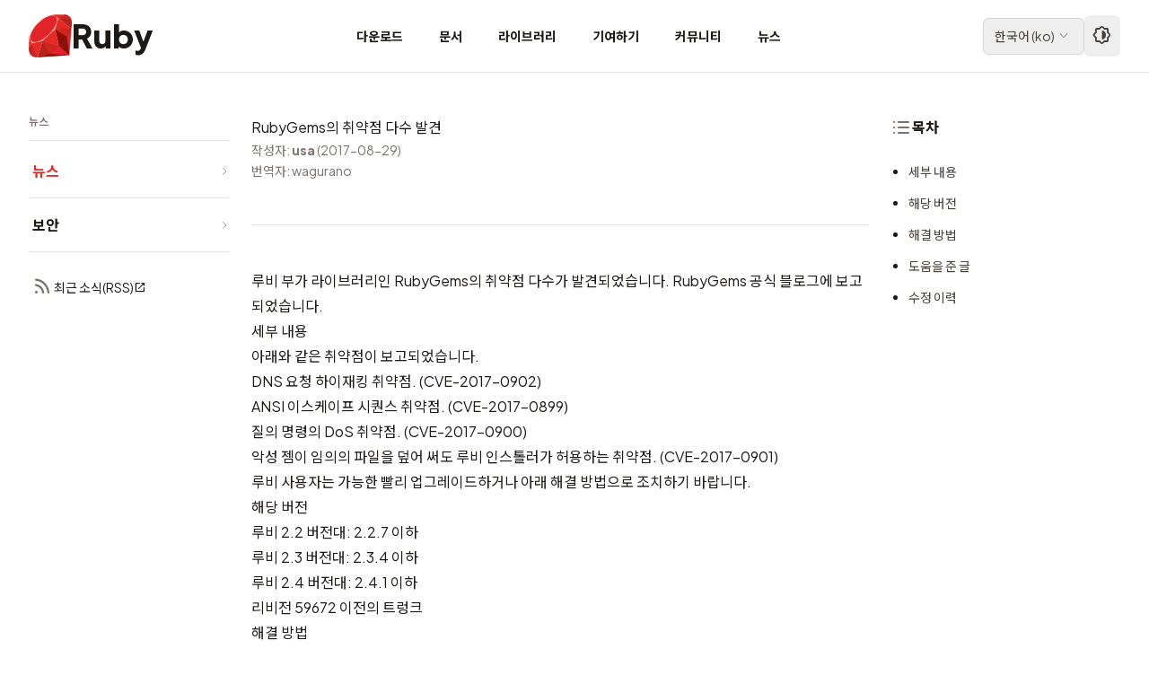

--- FILE ---
content_type: text/html; charset=utf-8
request_url: https://www.ruby-lang.org/ko/news/2017/08/29/multiple-vulnerabilities-in-rubygems/
body_size: 6657
content:
<!DOCTYPE html>

<html lang="ko">

  <head>
  <meta charset="utf-8">

  
    
    
  <title>RubyGems의 취약점 다수 발견 | Ruby</title>
    
  

  <meta name="viewport" content="width=device-width, initial-scale=1.0">

  
  

  

  <meta name="description" content="루비 부가 라이브러리인 RubyGems의 취약점 다수가 발견되었습니다.RubyGems 공식 블로그에 보고되었습니다.">

  <!-- Open Graph / Facebook -->
  <meta property="og:type" content="website">
  <meta property="og:url" content="https://www.ruby-lang.org/ko/news/2017/08/29/multiple-vulnerabilities-in-rubygems/">
  <meta property="og:title" content="RubyGems의 취약점 다수 발견 | Ruby">
  <meta property="og:description" content="루비 부가 라이브러리인 RubyGems의 취약점 다수가 발견되었습니다.RubyGems 공식 블로그에 보고되었습니다.">
  <meta property="og:image" content="https://www.ruby-lang.org/images/og-image.png">
  <meta property="og:site_name" content="Ruby Programming Language">
  <meta property="og:locale" content="ko">

  <!-- Twitter Card -->
  <meta name="twitter:card" content="summary">
  <meta name="twitter:url" content="https://www.ruby-lang.org/ko/news/2017/08/29/multiple-vulnerabilities-in-rubygems/">
  <meta name="twitter:title" content="RubyGems의 취약점 다수 발견 | Ruby">
  <meta name="twitter:description" content="루비 부가 라이브러리인 RubyGems의 취약점 다수가 발견되었습니다.RubyGems 공식 블로그에 보고되었습니다.">
  <meta name="twitter:image" content="https://www.ruby-lang.org/images/twitter-card-square.png">

  <!-- Schema.org -->
  <meta itemprop="name" content="RubyGems의 취약점 다수 발견 | Ruby">
  <meta itemprop="description" content="루비 부가 라이브러리인 RubyGems의 취약점 다수가 발견되었습니다.RubyGems 공식 블로그에 보고되었습니다.">
  <meta itemprop="image" content="https://www.ruby-lang.org/images/og-image.png">

  <link rel="stylesheet" type="text/css" href="/stylesheets/compiled.css">
  <link rel="preconnect" href="https://fonts.googleapis.com">
  <link rel="preconnect" href="https://fonts.gstatic.com" crossorigin>
  <link href="https://fonts.googleapis.com/css2?family=Noto+Sans+JP:wght@100..900&family=Noto+Sans+KR:wght@100..900&family=Noto+Sans+SC:wght@100..900&family=Noto+Sans+TC:wght@100..900&family=Plus+Jakarta+Sans:ital,wght@0,200..800;1,200..800&family=Material+Icons&family=Material+Symbols+Rounded:opsz,wght,FILL,GRAD@20..24,200..700,0,0&display=swap" rel="stylesheet">
  <link rel="canonical" href="https://www.ruby-lang.org/ko/news/2017/08/29/multiple-vulnerabilities-in-rubygems/">

  <link rel="icon" href="/favicon.ico" sizes="32x32">
  <link rel="icon" href="/images/icon-192.png" type="image/png" sizes="192x192">
  <link rel="apple-touch-icon" href="/images/apple-touch-icon.png">
  
    <link href="" rel="alternate" title="" type="application/rss+xml">


  <!-- Apply theme immediately to prevent flash -->
  <script>
    (function() {
      const theme = localStorage.getItem('theme-preference') || 'auto';
      if (theme === 'dark') {
        document.documentElement.classList.add('dark');
      } else if (theme === 'light') {
        document.documentElement.classList.remove('dark');
      } else if (window.matchMedia('(prefers-color-scheme: dark)').matches) {
        document.documentElement.classList.add('dark');
      }
    })();
  </script>

  <!-- Detect icon font loading to prevent FOUT -->
  <script>
    (function() {
      if (document.fonts && document.fonts.load) {
        document.fonts.load('24px "Material Symbols Rounded"').then(function() {
          document.documentElement.classList.add('fonts-loaded');
        }).catch(function() {
          document.documentElement.classList.add('fonts-loaded');
        });
      } else {
        document.documentElement.classList.add('fonts-loaded');
      }
    })();
  </script>

  <script type="text/javascript" src="/javascripts/navigation-toggle.js" defer></script>
  <script type="text/javascript" src="/javascripts/header-navigation.js" defer></script>
  <script type="text/javascript" src="/javascripts/toc.js" defer></script>
  <script type="text/javascript" src="/javascripts/theme-toggle.js" defer></script>
  
</head>



<body>
  

<header class="fixed top-0 left-0 right-0 w-full bg-white dark:bg-stone-900 border-b border-stone-200 dark:border-stone-700 z-50">
  <div class="container mx-auto">
    <div class="flex items-center justify-between h-20 lg:px-4">
      <!-- Logo -->
      <div class="flex items-center gap-2">
        <a href="/ko/" class="flex items-center gap-2 hover:opacity-80 transition-opacity">
          <img src="/images/header-ruby-logo.svg" alt="Ruby" class="h-10 w-10 sm:h-12 sm:w-12">
          <span class="text-3xl sm:text-4xl font-extrabold font-logo text-stone-900 dark:text-stone-50">Ruby</span>
        </a>
      </div>

      <!-- Desktop Navigation -->
      <nav class="hidden lg:flex items-stretch gap-1 h-20">
        
        <!-- Simple link (no dropdown) -->
        <a href="/ko/documentation/installation/"
           class="flex items-center px-3 xl:px-5 h-full text-sm font-bold text-stone-900 dark:text-stone-300 hover:text-semantic-text-hovered dark:hover:text-ruby-400 hover:bg-stone-100 dark:hover:bg-stone-800 transition-colors">
          다운로드
        </a>
        
        <!-- Simple link (no dropdown) -->
        <a href="/ko/documentation/"
           class="flex items-center px-3 xl:px-5 h-full text-sm font-bold text-stone-900 dark:text-stone-300 hover:text-semantic-text-hovered dark:hover:text-ruby-400 hover:bg-stone-100 dark:hover:bg-stone-800 transition-colors">
          문서
        </a>
        
        <!-- Simple link (no dropdown) -->
        <a href="/ko/libraries/"
           class="flex items-center px-3 xl:px-5 h-full text-sm font-bold text-stone-900 dark:text-stone-300 hover:text-semantic-text-hovered dark:hover:text-ruby-400 hover:bg-stone-100 dark:hover:bg-stone-800 transition-colors">
          라이브러리
        </a>
        
        <!-- Simple link (no dropdown) -->
        <a href="/ko/community/ruby-core/"
           class="flex items-center px-3 xl:px-5 h-full text-sm font-bold text-stone-900 dark:text-stone-300 hover:text-semantic-text-hovered dark:hover:text-ruby-400 hover:bg-stone-100 dark:hover:bg-stone-800 transition-colors">
          기여하기
        </a>
        
        <!-- Simple link (no dropdown) -->
        <a href="/ko/community/"
           class="flex items-center px-3 xl:px-5 h-full text-sm font-bold text-stone-900 dark:text-stone-300 hover:text-semantic-text-hovered dark:hover:text-ruby-400 hover:bg-stone-100 dark:hover:bg-stone-800 transition-colors">
          커뮤니티
        </a>
        
        <!-- Simple link (no dropdown) -->
        <a href="/ko/news/"
           class="flex items-center px-3 xl:px-5 h-full text-sm font-bold text-stone-900 dark:text-stone-300 hover:text-semantic-text-hovered dark:hover:text-ruby-400 hover:bg-stone-100 dark:hover:bg-stone-800 transition-colors">
          뉴스
        </a>
        
      </nav>

      <!-- Right section: Language selector + Theme toggle + Mobile menu button -->
      <div class="flex items-center gap-0.5 sm:gap-2">
        <!-- Language Selector -->
        





  

  

  

  

  

  

  

  

  
    
    

<div class="relative group">
  <button class="flex items-center gap-1 px-3 py-1.5 text-sm border border-stone-300 dark:border-stone-600 rounded-md hover:bg-stone-100 dark:hover:bg-stone-800 transition-colors">
    <span class="text-stone-700 dark:text-stone-300">
      
      한국어<span class="hidden sm:inline"> (<span lang="und-Latn">ko</span>)</span>
      
    </span>
    <span class="icon-dropdown text-base" aria-hidden="true"></span>
  </button>

  <!-- Language dropdown -->
  <div class="absolute right-0 mt-1 w-56 max-h-[80vh] overflow-y-auto bg-white dark:bg-stone-800 rounded-lg shadow-lg border border-stone-200 dark:border-stone-700 opacity-0 invisible group-hover:opacity-100 group-hover:visible transition-all duration-200 z-50">
    <div class="py-2">
      
      <a href="/bg/news/2017/08/29/multiple-vulnerabilities-in-rubygems/"
         class="flex items-center justify-between px-4 py-2 text-sm text-stone-700 dark:text-stone-300 hover:bg-stone-100 dark:hover:bg-stone-700 transition-colors">
        <span>
          <span lang="bg">Български</span>
          (<span lang="und-Latn">bg</span>)
        </span>
        
      </a>
      
      <a href="/de/news/2017/08/29/multiple-vulnerabilities-in-rubygems/"
         class="flex items-center justify-between px-4 py-2 text-sm text-stone-700 dark:text-stone-300 hover:bg-stone-100 dark:hover:bg-stone-700 transition-colors">
        <span>
          <span lang="de">Deutsch</span>
          (<span lang="und-Latn">de</span>)
        </span>
        
      </a>
      
      <a href="/en/news/2017/08/29/multiple-vulnerabilities-in-rubygems/"
         class="flex items-center justify-between px-4 py-2 text-sm text-stone-700 dark:text-stone-300 hover:bg-stone-100 dark:hover:bg-stone-700 transition-colors">
        <span>
          <span lang="en">English</span>
          (<span lang="und-Latn">en</span>)
        </span>
        
      </a>
      
      <a href="/es/news/2017/08/29/multiple-vulnerabilities-in-rubygems/"
         class="flex items-center justify-between px-4 py-2 text-sm text-stone-700 dark:text-stone-300 hover:bg-stone-100 dark:hover:bg-stone-700 transition-colors">
        <span>
          <span lang="es">Español</span>
          (<span lang="und-Latn">es</span>)
        </span>
        
      </a>
      
      <a href="/fr/news/2017/08/29/multiple-vulnerabilities-in-rubygems/"
         class="flex items-center justify-between px-4 py-2 text-sm text-stone-700 dark:text-stone-300 hover:bg-stone-100 dark:hover:bg-stone-700 transition-colors">
        <span>
          <span lang="fr">Français</span>
          (<span lang="und-Latn">fr</span>)
        </span>
        
      </a>
      
      <a href="/id/news/2017/08/29/multiple-vulnerabilities-in-rubygems/"
         class="flex items-center justify-between px-4 py-2 text-sm text-stone-700 dark:text-stone-300 hover:bg-stone-100 dark:hover:bg-stone-700 transition-colors">
        <span>
          <span lang="id">Indonesia</span>
          (<span lang="und-Latn">id</span>)
        </span>
        
      </a>
      
      <a href="/it/news/2017/08/29/multiple-vulnerabilities-in-rubygems/"
         class="flex items-center justify-between px-4 py-2 text-sm text-stone-700 dark:text-stone-300 hover:bg-stone-100 dark:hover:bg-stone-700 transition-colors">
        <span>
          <span lang="it">Italiano</span>
          (<span lang="und-Latn">it</span>)
        </span>
        
      </a>
      
      <a href="/ja/news/2017/08/29/multiple-vulnerabilities-in-rubygems/"
         class="flex items-center justify-between px-4 py-2 text-sm text-stone-700 dark:text-stone-300 hover:bg-stone-100 dark:hover:bg-stone-700 transition-colors">
        <span>
          <span lang="ja">日本語</span>
          (<span lang="und-Latn">ja</span>)
        </span>
        
      </a>
      
      <a href="/ko/news/2017/08/29/multiple-vulnerabilities-in-rubygems/"
         class="flex items-center justify-between px-4 py-2 text-sm bg-stone-100 dark:bg-stone-700 text-stone-900 dark:text-stone-50 font-medium hover:bg-stone-100 dark:hover:bg-stone-700 transition-colors">
        <span>
          <span lang="ko">한국어</span>
          (<span lang="und-Latn">ko</span>)
        </span>
        
        <span class="icon-check" aria-hidden="true"></span>
        
      </a>
      
      <a href="/pl/news/2017/08/29/multiple-vulnerabilities-in-rubygems/"
         class="flex items-center justify-between px-4 py-2 text-sm text-stone-700 dark:text-stone-300 hover:bg-stone-100 dark:hover:bg-stone-700 transition-colors">
        <span>
          <span lang="pl">polski</span>
          (<span lang="und-Latn">pl</span>)
        </span>
        
      </a>
      
      <a href="/pt/news/2017/08/29/multiple-vulnerabilities-in-rubygems/"
         class="flex items-center justify-between px-4 py-2 text-sm text-stone-700 dark:text-stone-300 hover:bg-stone-100 dark:hover:bg-stone-700 transition-colors">
        <span>
          <span lang="pt">Português</span>
          (<span lang="und-Latn">pt</span>)
        </span>
        
      </a>
      
      <a href="/ru/news/2017/08/29/multiple-vulnerabilities-in-rubygems/"
         class="flex items-center justify-between px-4 py-2 text-sm text-stone-700 dark:text-stone-300 hover:bg-stone-100 dark:hover:bg-stone-700 transition-colors">
        <span>
          <span lang="ru">Русский</span>
          (<span lang="und-Latn">ru</span>)
        </span>
        
      </a>
      
      <a href="/tr/news/2017/08/29/multiple-vulnerabilities-in-rubygems/"
         class="flex items-center justify-between px-4 py-2 text-sm text-stone-700 dark:text-stone-300 hover:bg-stone-100 dark:hover:bg-stone-700 transition-colors">
        <span>
          <span lang="tr">Türkçe</span>
          (<span lang="und-Latn">tr</span>)
        </span>
        
      </a>
      
      <a href="/uk/news/2017/08/29/multiple-vulnerabilities-in-rubygems/"
         class="flex items-center justify-between px-4 py-2 text-sm text-stone-700 dark:text-stone-300 hover:bg-stone-100 dark:hover:bg-stone-700 transition-colors">
        <span>
          <span lang="uk">Українська</span>
          (<span lang="und-Latn">uk</span>)
        </span>
        
      </a>
      
      <a href="/vi/news/2017/08/29/multiple-vulnerabilities-in-rubygems/"
         class="flex items-center justify-between px-4 py-2 text-sm text-stone-700 dark:text-stone-300 hover:bg-stone-100 dark:hover:bg-stone-700 transition-colors">
        <span>
          <span lang="vi">Tiếng Việt</span>
          (<span lang="und-Latn">vi</span>)
        </span>
        
      </a>
      
      <a href="/zh_cn/news/2017/08/29/multiple-vulnerabilities-in-rubygems/"
         class="flex items-center justify-between px-4 py-2 text-sm text-stone-700 dark:text-stone-300 hover:bg-stone-100 dark:hover:bg-stone-700 transition-colors">
        <span>
          <span lang="zh-CN">简体中文</span>
          (<span lang="und-Latn">zh_cn</span>)
        </span>
        
      </a>
      
      <a href="/zh_tw/news/2017/08/29/multiple-vulnerabilities-in-rubygems/"
         class="flex items-center justify-between px-4 py-2 text-sm text-stone-700 dark:text-stone-300 hover:bg-stone-100 dark:hover:bg-stone-700 transition-colors">
        <span>
          <span lang="zh-TW">繁體中文</span>
          (<span lang="und-Latn">zh_tw</span>)
        </span>
        
      </a>
      
    </div>
  </div>
</div>


        <!-- Theme Toggle -->
        <button id="theme-toggle"
                type="button"
                aria-label="Theme: Auto"
                title="Theme: Auto (System)"
                class="ml-1 sm:ml-0 p-2 text-stone-700 dark:text-stone-300 hover:bg-stone-100 dark:hover:bg-stone-800 rounded-md transition-colors">
          <span class="icon-theme-auto text-xl" aria-hidden="true"></span>
        </button>

        <!-- Mobile menu button -->
        <button id="mobile-menu-toggle" class="lg:hidden p-2 text-stone-700 dark:text-stone-300 hover:bg-stone-100 dark:hover:bg-stone-800 rounded-md">
          <span class="icon-menu" aria-hidden="true"></span>
        </button>
      </div>
    </div>
  </div>

  <!-- Mobile Navigation Menu -->
  <div id="mobile-menu" class="hidden lg:hidden border-t border-stone-200 dark:border-stone-700">
    <nav class="container mx-auto px-4 py-4">
      
      <a href="/ko/documentation/installation/"
         class="block px-5 py-2 text-sm font-bold text-stone-900 dark:text-stone-300 hover:text-semantic-text-hovered dark:hover:text-ruby-400 hover:bg-stone-100 dark:hover:bg-stone-800 rounded-md transition-colors mb-2">
        다운로드
      </a>
      
      <a href="/ko/documentation/"
         class="block px-5 py-2 text-sm font-bold text-stone-900 dark:text-stone-300 hover:text-semantic-text-hovered dark:hover:text-ruby-400 hover:bg-stone-100 dark:hover:bg-stone-800 rounded-md transition-colors mb-2">
        문서
      </a>
      
      <a href="/ko/libraries/"
         class="block px-5 py-2 text-sm font-bold text-stone-900 dark:text-stone-300 hover:text-semantic-text-hovered dark:hover:text-ruby-400 hover:bg-stone-100 dark:hover:bg-stone-800 rounded-md transition-colors mb-2">
        라이브러리
      </a>
      
      <a href="/ko/community/ruby-core/"
         class="block px-5 py-2 text-sm font-bold text-stone-900 dark:text-stone-300 hover:text-semantic-text-hovered dark:hover:text-ruby-400 hover:bg-stone-100 dark:hover:bg-stone-800 rounded-md transition-colors mb-2">
        기여하기
      </a>
      
      <a href="/ko/community/"
         class="block px-5 py-2 text-sm font-bold text-stone-900 dark:text-stone-300 hover:text-semantic-text-hovered dark:hover:text-ruby-400 hover:bg-stone-100 dark:hover:bg-stone-800 rounded-md transition-colors mb-2">
        커뮤니티
      </a>
      
      <a href="/ko/news/"
         class="block px-5 py-2 text-sm font-bold text-stone-900 dark:text-stone-300 hover:text-semantic-text-hovered dark:hover:text-ruby-400 hover:bg-stone-100 dark:hover:bg-stone-800 rounded-md transition-colors mb-2">
        뉴스
      </a>
      
    </nav>
  </div>
</header>


  <div id="page" class="pt-20">
    

<!-- Mobile Navigation Panel (collapsible, full width) -->

<div class="md:hidden bg-stone-50 dark:bg-stone-800 border-b border-stone-200 dark:border-stone-700">
  <!-- Navigation toggle header -->
  <button id="nav-toggle" class="flex items-center justify-between w-full px-4 py-3 hover:bg-stone-100 dark:hover:bg-stone-700 transition-colors">
    <span class="flex items-center gap-2 text-sm font-bold text-stone-900 dark:text-stone-100">
      <span class="icon-menu text-base relative top-0.5" aria-hidden="true"></span>
      <span id="nav-section-title"></span>
    </span>
    <span id="nav-chevron" class="icon-dropdown text-base text-stone-500 dark:text-stone-400 transition-transform"></span>
  </button>

  <!-- Navigation content panel -->
  <div id="nav-mobile-panel" class="hidden border-t border-stone-200 dark:border-stone-700">
    <div class="px-4 pb-6">
      
























  
      
  

  
      
  

  
      
  

  
      
  

  
      
  

  
      
        
        
        





<div class="md:bg-transparent md:dark:bg-transparent md:p-0 md:border-0">
  
  <div class="mb-1 hidden md:block border-b border-stone-200 dark:border-stone-700 pb-3">
    <h3 class="text-xs font-semibold text-stone-500 dark:text-stone-400">뉴스</h3>
  </div>

  
  <nav class="space-y-0">
    
      


  
  






  


  <div class="border-b border-stone-200 dark:border-stone-700">
    <a href="/ko/news/"
       class="flex items-center justify-between py-4 pl-1 text-base group text-semantic-text-link font-bold transition-colors"
       >
      <span class="">
        뉴스
        
      </span>
      <svg class="w-3 h-3 text-stone-400 dark:text-stone-500 flex-shrink-0" fill="none" stroke="currentColor" viewBox="0 0 24 24">
        <path stroke-linecap="round" stroke-linejoin="round" stroke-width="2" d="M9 5l7 7-7 7"></path>
      </svg>
    </a>
  </div>




    
      


  
  






  


  <div class="border-b border-stone-200 dark:border-stone-700">
    <a href="/ko/security/"
       class="flex items-center justify-between py-4 pl-1 text-base group text-stone-900 dark:text-stone-100 hover:text-semantic-text-link-hovered dark:hover:text-ruby-400 font-bold transition-colors"
       >
      <span class="">
        보안
        
      </span>
      <svg class="w-3 h-3 text-stone-400 dark:text-stone-500 flex-shrink-0" fill="none" stroke="currentColor" viewBox="0 0 24 24">
        <path stroke-linecap="round" stroke-linejoin="round" stroke-width="2" d="M9 5l7 7-7 7"></path>
      </svg>
    </a>
  </div>




    
  </nav>

  
  
  <div class="pt-6">
    <p class="pl-1">
      <a href="/ko/feeds/news.rss" target="_blank" rel="noopener noreferrer" class="text-sm font-normal text-stone-900 dark:text-stone-100 hover:text-semantic-text-link-hovered dark:hover:text-ruby-400 transition-colors inline-flex items-center gap-1">
        <span class="icon-rss-feed" aria-hidden="true"></span>
        최근 소식(RSS)<span class="icon-external text-xs" aria-hidden="true"></span>
      </a>
    </p>
  </div>
  
</div>

    </div>
  </div>
</div>

<div class="container px-4 md:px-6 lg:px-8 py-6 md:py-8 lg:py-12">
  <!-- 3-column layout -->
  <div class="flex flex-col md:flex-row gap-6 md:gap-8 lg:gap-8">
    <!-- Desktop Navigation (hidden on mobile) -->
    <div class="hidden md:block md:w-40 lg:w-44 xl:w-56 flex-shrink-0 sticky top-24 self-start max-h-[calc(100vh-6rem)] overflow-y-auto">
      
























  
      
  

  
      
  

  
      
  

  
      
  

  
      
  

  
      
        
        
        





<div class="md:bg-transparent md:dark:bg-transparent md:p-0 md:border-0">
  
  <div class="mb-1 hidden md:block border-b border-stone-200 dark:border-stone-700 pb-3">
    <h3 class="text-xs font-semibold text-stone-500 dark:text-stone-400">뉴스</h3>
  </div>

  
  <nav class="space-y-0">
    
      


  
  






  


  <div class="border-b border-stone-200 dark:border-stone-700">
    <a href="/ko/news/"
       class="flex items-center justify-between py-4 pl-1 text-base group text-semantic-text-link font-bold transition-colors"
       >
      <span class="">
        뉴스
        
      </span>
      <svg class="w-3 h-3 text-stone-400 dark:text-stone-500 flex-shrink-0" fill="none" stroke="currentColor" viewBox="0 0 24 24">
        <path stroke-linecap="round" stroke-linejoin="round" stroke-width="2" d="M9 5l7 7-7 7"></path>
      </svg>
    </a>
  </div>




    
      


  
  






  


  <div class="border-b border-stone-200 dark:border-stone-700">
    <a href="/ko/security/"
       class="flex items-center justify-between py-4 pl-1 text-base group text-stone-900 dark:text-stone-100 hover:text-semantic-text-link-hovered dark:hover:text-ruby-400 font-bold transition-colors"
       >
      <span class="">
        보안
        
      </span>
      <svg class="w-3 h-3 text-stone-400 dark:text-stone-500 flex-shrink-0" fill="none" stroke="currentColor" viewBox="0 0 24 24">
        <path stroke-linecap="round" stroke-linejoin="round" stroke-width="2" d="M9 5l7 7-7 7"></path>
      </svg>
    </a>
  </div>




    
  </nav>

  
  
  <div class="pt-6">
    <p class="pl-1">
      <a href="/ko/feeds/news.rss" target="_blank" rel="noopener noreferrer" class="text-sm font-normal text-stone-900 dark:text-stone-100 hover:text-semantic-text-link-hovered dark:hover:text-ruby-400 transition-colors inline-flex items-center gap-1">
        <span class="icon-rss-feed" aria-hidden="true"></span>
        최근 소식(RSS)<span class="icon-external text-xs" aria-hidden="true"></span>
      </a>
    </p>
  </div>
  
</div>

    </div>

    <!-- Main content and TOC wrapper -->
    <div class="flex-1 min-w-0 flex flex-col gap-6">

      <!-- TOC Section (Mobile/Tablet) -->
      <div class="lg:hidden mb-6 md:ml-4">
        

<!-- Mobile/Tablet TOC (collapsible) -->
<div class="toc-wrapper bg-stone-50 dark:bg-stone-800 rounded-lg border border-stone-200 dark:border-stone-700 overflow-hidden lg:bg-transparent lg:dark:bg-transparent lg:border-0 lg:rounded-none lg:overflow-visible">
  <!-- TOC toggle header (mobile only) -->
  <button id="toc-toggle" class="lg:hidden flex items-center justify-between w-full px-4 py-3 hover:bg-stone-100 dark:hover:bg-stone-700 transition-colors">
    <span class="flex items-center gap-2 font-bold text-stone-900 dark:text-stone-100">
      <span class="icon-lists" aria-hidden="true"></span>
      목차
    </span>
    <span id="toc-chevron" class="icon-dropdown text-stone-500 dark:text-stone-400 transition-transform" aria-hidden="true"></span>
  </button>

  <!-- Desktop heading (desktop only) -->
  <h3 class="hidden lg:flex font-bold text-stone-900 dark:text-stone-100 items-center gap-2 mb-6">
    <span class="icon-lists" aria-hidden="true"></span>
    목차
  </h3>

  <!-- TOC content panel -->
  <div id="toc-mobile-panel" class="hidden lg:block border-t border-stone-200 dark:border-stone-700 lg:border-0">
    <div class="px-4 pt-4 pb-6 lg:px-0 lg:pt-0 lg:pb-0">
      <div class="toc-content not-prose">
        <!-- TOC will be dynamically generated here -->
      </div>
    </div>
  </div>
</div>

      </div>

      <!-- Main content -->
      <article id="content-wrapper" class="prose md:px-4 lg:px-6">
        
<h1>RubyGems의 취약점 다수 발견</h1>



        <div id="content">
          <p class="not-prose text-sm text-stone-500 dark:text-stone-400 pb-12 mb-12 border-b border-stone-200 dark:border-stone-700">작성자: <strong>usa</strong> (2017-08-29)<br>
                               번역자: wagurano</p>

          <p>루비 부가 라이브러리인 RubyGems의 취약점 다수가 발견되었습니다.
<a href="http://blog.rubygems.org/2017/08/27/2.6.13-released.html">RubyGems 공식 블로그</a>에 보고되었습니다.</p>

<h2 id="세부-내용">세부 내용</h2>

<p>아래와 같은 취약점이 보고되었습니다.</p>

<ul>
  <li>DNS 요청 하이재킹 취약점. (CVE-2017-0902)</li>
  <li>ANSI 이스케이프 시퀀스 취약점. (CVE-2017-0899)</li>
  <li>질의 명령의 DoS 취약점. (CVE-2017-0900)</li>
  <li>악성 젬이 임의의 파일을 덮어 써도 루비 인스톨러가 허용하는 취약점. (CVE-2017-0901)</li>
</ul>

<p>루비 사용자는 가능한 빨리 업그레이드하거나 아래 해결 방법으로 조치하기 바랍니다.</p>

<h2 id="해당-버전">해당 버전</h2>

<ul>
  <li>루비 2.2 버전대: 2.2.7 이하</li>
  <li>루비 2.3 버전대: 2.3.4 이하</li>
  <li>루비 2.4 버전대: 2.4.1 이하</li>
  <li>리비전 59672 이전의 트렁크</li>
</ul>

<h2 id="해결-방법">해결 방법</h2>

<p>루비를 업그레이드할 수 없는 상황이라면 RubyGems를 최신 버전으로
업그레이드하세요.
RubyGems 2.6.13 이후 버전은 취약점을 보완하였습니다.</p>

<div class="language-plaintext highlighter-rouge"><div class="highlight"><pre class="highlight"><code>gem update --system
</code></pre></div></div>

<p>RubyGems를 업그레이드를 할 수 없다면, 차선책으로 다음 패치를 적용할 수 있습니다.</p>

<ul>
  <li><a href="https://bugs.ruby-lang.org/attachments/download/6690/rubygems-2613-ruby22.patch">루비 2.2.7</a></li>
  <li><a href="https://bugs.ruby-lang.org/attachments/download/6691/rubygems-2613-ruby23.patch">루비 2.3.4</a></li>
  <li>루비 2.4.1: 패치 2개 필요. 아래 순서대로 적용:
    <ol>
      <li><a href="https://bugs.ruby-lang.org/attachments/download/6692/rubygems-2612-ruby24.patch">RubyGems 2.6.11에서 2.6.12로 패치</a></li>
      <li><a href="https://bugs.ruby-lang.org/attachments/download/6693/rubygems-2613-ruby24.patch">RubyGems 2.6.12에서 2.6.13으로 패치</a></li>
    </ol>
  </li>
</ul>

<p>개발버전에 대하여는, 최신 리비전으로 업데이트합니다.</p>

<h2 id="도움을-준-글">도움을 준 글</h2>

<p>이 보고서는 <a href="http://blog.rubygems.org/2017/08/27/2.6.13-released.html">RubyGems 공식 블로그</a>를 바탕으로 하여 작성하였습니다.</p>

<h2 id="수정-이력">수정 이력</h2>

<ul>
  <li>2017-08-29 21:00:00 (KST) 최초 공개</li>
  <li>2017-08-31 11:00:00 (KST) CVE 번호 추가</li>
  <li>2017-09-15 21:00:00 (KST) 루비 업그레이드 언급</li>
</ul>

        </div>

        







  
  

  
  

  
  

  
  
    


<section class="not-prose mt-16 p-6 md:p-8 border border-stone-200 dark:border-stone-700 rounded-xl">
  <h2 class="text-2xl font-bold mb-6">
    <a href="/ko/news/" class="text-stone-900 dark:text-stone-100 hover:text-ruby-600 dark:hover:text-ruby-400 transition-colors inline-flex items-center">
      최근 소식<span class="icon-chevron-right text-2xl" aria-hidden="true"></span>
    </a>
  </h2>

  <div class="space-y-4">
    
    <article class="pb-4 border-b border-stone-200 dark:border-stone-700 last:border-b-0">
      <h3 class="text-lg font-bold mb-2">
        <a href="/ko/news/2025/12/25/ruby-4-0-0-released/" class="text-stone-900 dark:text-stone-100 hover:text-ruby-600 dark:hover:text-ruby-400 transition-colors">
          Ruby 4.0.0 릴리스
        </a>
      </h3>

      <p class="text-stone-600 dark:text-stone-400 text-sm mb-2 line-clamp-2">
        
Ruby 4.0.0 릴리스를 알리게 되어 기쁩니다.
Ruby 4.0은 Ruby::Box와 “ZJIT”를 도입하고, 많은 개선을 추가합니다.

      </p>

      <p class="text-xs text-stone-500 dark:text-stone-400">작성자: <strong>naruse</strong> (2025-12-25)</p>
    </article>
    
    <article class="pb-4 border-b border-stone-200 dark:border-stone-700 last:border-b-0">
      <h3 class="text-lg font-bold mb-2">
        <a href="/ko/news/2025/12/23/new-look-for-ruby-documentation/" class="text-stone-900 dark:text-stone-100 hover:text-ruby-600 dark:hover:text-ruby-400 transition-colors">
          Ruby 문서의 새로운 모습
        </a>
      </h3>

      <p class="text-stone-600 dark:text-stone-400 text-sm mb-2 line-clamp-2">
        ruby-lang.org 재디자인에 이어, Ruby의 30주년을 기념하는 또 다른 소식을 전합니다. docs.ruby-lang.org가 RDoc의 새로운 기본 테마인 Aliki와 함께 완전히 새로운 모습으로 탈바꿈했습니다.


      </p>

      <p class="text-xs text-stone-500 dark:text-stone-400">작성자: <strong>Stan Lo</strong> (2025-12-23)</p>
    </article>
    
    <article class="pb-4 border-b border-stone-200 dark:border-stone-700 last:border-b-0">
      <h3 class="text-lg font-bold mb-2">
        <a href="/ko/news/2025/12/22/redesign-site-identity/" class="text-stone-900 dark:text-stone-100 hover:text-ruby-600 dark:hover:text-ruby-400 transition-colors">
          사이트 아이덴티티 재디자인
        </a>
      </h3>

      <p class="text-stone-600 dark:text-stone-400 text-sm mb-2 line-clamp-2">
        사이트의 전면적인 재디자인을 발표하게 되어 기쁩니다. 이번 업데이트의 디자인은 Taeko Akatsuka가 제작했습니다.

      </p>

      <p class="text-xs text-stone-500 dark:text-stone-400">작성자: <strong>Hiroshi SHIBATA</strong> (2025-12-22)</p>
    </article>
    
    <article class="pb-4 border-b border-stone-200 dark:border-stone-700 last:border-b-0">
      <h3 class="text-lg font-bold mb-2">
        <a href="/ko/news/2025/12/18/ruby-4-0-0-preview3-released/" class="text-stone-900 dark:text-stone-100 hover:text-ruby-600 dark:hover:text-ruby-400 transition-colors">
          Ruby 4.0.0 preview3 릴리스
        </a>
      </h3>

      <p class="text-stone-600 dark:text-stone-400 text-sm mb-2 line-clamp-2">
        
Ruby 4.0.0-preview3 릴리스를 알리게 되어 기쁩니다.
Ruby 4.0은 Ruby::Box와 “ZJIT”를 도입하고, 많은 개선을 추가합니다.

      </p>

      <p class="text-xs text-stone-500 dark:text-stone-400">작성자: <strong>naruse</strong> (2025-12-18)</p>
    </article>
    
  </div>

  <p class="mt-6">
    <a href="/ko/news/" class="text-sm text-semantic-text-link hover:text-semantic-text-link-hovered transition-colors inline-flex items-center gap-1">
      뉴스 더보기...<span class="icon-chevron-right" aria-hidden="true"></span>
    </a>
  </p>
</section>


      </article>
    </div>

    <!-- Desktop TOC (hidden below lg) -->
    <div class="hidden lg:block lg:w-56 xl:w-64 flex-shrink-0 sticky top-24 self-start max-h-[calc(100vh-8rem)] overflow-y-auto">
      

<!-- Mobile/Tablet TOC (collapsible) -->
<div class="toc-wrapper bg-stone-50 dark:bg-stone-800 rounded-lg border border-stone-200 dark:border-stone-700 overflow-hidden lg:bg-transparent lg:dark:bg-transparent lg:border-0 lg:rounded-none lg:overflow-visible">
  <!-- TOC toggle header (mobile only) -->
  <button id="toc-toggle" class="lg:hidden flex items-center justify-between w-full px-4 py-3 hover:bg-stone-100 dark:hover:bg-stone-700 transition-colors">
    <span class="flex items-center gap-2 font-bold text-stone-900 dark:text-stone-100">
      <span class="icon-lists" aria-hidden="true"></span>
      목차
    </span>
    <span id="toc-chevron" class="icon-dropdown text-stone-500 dark:text-stone-400 transition-transform" aria-hidden="true"></span>
  </button>

  <!-- Desktop heading (desktop only) -->
  <h3 class="hidden lg:flex font-bold text-stone-900 dark:text-stone-100 items-center gap-2 mb-6">
    <span class="icon-lists" aria-hidden="true"></span>
    목차
  </h3>

  <!-- TOC content panel -->
  <div id="toc-mobile-panel" class="hidden lg:block border-t border-stone-200 dark:border-stone-700 lg:border-0">
    <div class="px-4 pt-4 pb-6 lg:px-0 lg:pt-0 lg:pb-0">
      <div class="toc-content not-prose">
        <!-- TOC will be dynamically generated here -->
      </div>
    </div>
  </div>
</div>

    </div>
  </div>
</div>

  </div>

  



<!-- Footer Section -->
<footer class="bg-gold-150 dark:bg-stone-770 mt-12 md:mt-16 pt-2 pb-8 md:pb-12 relative">
  <!-- Wave Border at top -->
  <div class="absolute -top-[23px] md:-top-[31px] left-0 right-0 h-6 md:h-8 text-gold-150 dark:text-stone-770">
    <svg xmlns="http://www.w3.org/2000/svg" viewBox="0 0 400 20" preserveAspectRatio="none" class="w-full h-full">
      <path d="M0,10 C20,0 40,20 60,10 C80,0 100,20 120,10 C140,0 160,20 180,10 C200,0 220,20 240,10 C260,0 280,20 300,10 C320,0 340,20 360,10 C380,0 400,20 400,10 L400,20 L0,20 Z" fill="currentColor"/>
    </svg>
  </div>

  <!-- Illustration Pattern Band -->
  <div class="w-full h-10 mb-12 bg-repeat-x bg-center bg-[url('/images/footer/illust-pattern.svg')] bg-[length:auto_40px]" aria-hidden="true"></div>

  <div class="container mx-auto px-4 md:px-6 lg:px-8">

    <!-- Happy Hacking! and Footer Links -->
    <div class="flex flex-col xl:flex-row xl:items-start xl:justify-between gap-6 xl:gap-8 mb-10">
      <!-- Happy Hacking! (Matz's handwriting) -->
      <div class="mb-3 xl:mb-0 relative">
        <img src="/images/footer/happy-hacking.svg" alt="Happy Hacking!" class="h-24 md:h-28 w-auto dark:invert relative z-10">
        <img src="/images/home/why_ruby/line.svg" alt="" class="w-72 h-auto absolute bottom-2 md:bottom-3 left-0 z-0" aria-hidden="true">
      </div>

      <!-- Footer Links -->
      <nav class="flex flex-wrap items-center gap-x-3 gap-y-2 text-sm font-bold leading-none xl:pt-2">
        
        <a href="/ko/security/"
           class="mb-2 sm:mb-0 border-r border-stone-300 dark:border-stone-700 pr-3 text-stone-900 hover:text-ruby-600 dark:text-stone-300 dark:hover:text-ruby-400 transition-colors">
          보안
        </a>
        

        
        <a href="/ko/about/website/"
           class="mb-2 sm:mb-0 border-r border-stone-300 dark:border-stone-700 pr-3 text-stone-900 hover:text-ruby-600 dark:text-stone-300 dark:hover:text-ruby-400 transition-colors">
          이 웹사이트에 대해서
        </a>
        

        
        <a href="/ko/about/logo/"
           class="mb-2 sm:mb-0 border-r border-stone-300 dark:border-stone-700 pr-3 text-stone-900 hover:text-ruby-600 dark:text-stone-300 dark:hover:text-ruby-400 transition-colors">
          로고 정보
        </a>
        

        
        <a href="/ko/feeds/news.rss"
           class="mb-2 sm:mb-0 border-r border-stone-300 dark:border-stone-700 pr-3 text-stone-900 hover:text-ruby-600 dark:text-stone-300 dark:hover:text-ruby-400 transition-colors">
          뉴스 RSS
        </a>
        

        
        <a href="/en/about/license.txt"
           class="mb-2 sm:mb-0 text-stone-900 hover:text-ruby-600 dark:text-stone-300 dark:hover:text-ruby-400 transition-colors">
          Ruby License
        </a>
        
      </nav>
    </div>

    <!-- Credits -->
    <div class="credits text-sm text-stone-900 dark:text-stone-300">
      <a href="/ko/about/website/">이 사이트</a>는 Ruby 커뮤니티의 구성원들이 직접 관리합니다.
    </div>

  </div>
</footer>

</body>
</html>


--- FILE ---
content_type: application/javascript; charset=utf-8
request_url: https://www.ruby-lang.org/javascripts/header-navigation.js
body_size: 134
content:
// Header Navigation functionality
(function() {
  'use strict';

  // Mobile menu toggle
  const mobileMenuToggle = document.getElementById('mobile-menu-toggle');
  const mobileMenu = document.getElementById('mobile-menu');

  if (mobileMenuToggle && mobileMenu) {
    mobileMenuToggle.addEventListener('click', function() {
      mobileMenu.classList.toggle('hidden');

      // Toggle icon between menu and close
      const icon = this.querySelector('.material-icons');
      if (icon) {
        icon.textContent = mobileMenu.classList.contains('hidden') ? 'menu' : 'close';
      }
    });
  }

  // Mobile navigation accordion toggles
  const mobileNavToggles = document.querySelectorAll('.mobile-nav-toggle');

  mobileNavToggles.forEach(function(toggle) {
    toggle.addEventListener('click', function(e) {
      e.stopPropagation();

      const submenu = this.nextElementSibling;
      if (submenu && submenu.classList.contains('mobile-nav-submenu')) {
        submenu.classList.toggle('hidden');

        // Rotate the expand icon
        const icon = this.querySelector('.material-icons');
        if (icon && icon.textContent === 'expand_more') {
          icon.style.transform = submenu.classList.contains('hidden') ? 'rotate(0deg)' : 'rotate(180deg)';
        }
      }
    });
  });

  // Close mobile menu when clicking outside
  document.addEventListener('click', function(e) {
    if (mobileMenu && !mobileMenu.classList.contains('hidden')) {
      const isClickInsideMenu = mobileMenu.contains(e.target);
      const isClickOnToggle = mobileMenuToggle && mobileMenuToggle.contains(e.target);

      if (!isClickInsideMenu && !isClickOnToggle) {
        mobileMenu.classList.add('hidden');
        const icon = mobileMenuToggle.querySelector('.material-icons');
        if (icon) {
          icon.textContent = 'menu';
        }
      }
    }
  });

  // Close mobile menu on Escape key
  document.addEventListener('keydown', function(e) {
    if (e.key === 'Escape' && mobileMenu && !mobileMenu.classList.contains('hidden')) {
      mobileMenu.classList.add('hidden');
      const icon = mobileMenuToggle.querySelector('.material-icons');
      if (icon) {
        icon.textContent = 'menu';
      }
    }
  });
})();


--- FILE ---
content_type: image/svg+xml
request_url: https://www.ruby-lang.org/images/footer/happy-hacking.svg
body_size: 5453
content:
<svg xmlns="http://www.w3.org/2000/svg" id="_レイヤー_1" data-name="レイヤー_1" viewBox="0 0 336.46 123.04"><defs><style>.st0{fill:#1b1816}</style></defs><path d="M227.69 52.48c.58-.21 1.7.47 2.34.6 2.53.49 6.04.34 7.7 2.67l-.68.57c-1.57-.16-3.15-.26-4.72-.39s-2.35.31-3.72-.85c-.48-.41-1.77-2.29-.91-2.6ZM307 76.12c.17-.04 2.7 1.19 3.02 1.4 3.12 2.09.34 2.79-1.75 1.49-.78-.49-2.04-2.07-1.27-2.9ZM292.85 60.62c.2 0 .41-.03.61-.03l-.18.42c.06.07 0 .14-.19.21-.79.25-1.21.35-2.02.51l-.6.23c-.13.01-.27.02-.41.02-.52.23-.72.17-.62-.18-.08-.16-.08-.3-.02-.41.48-.11 1.11-.19 1.62-.28.25-.25.69-.36 1.01-.25.15-.19.43-.17.61-.03z" class="st0"/><path d="M289.41 61.4c.13.19.34.45.02.41q-.52-.13 0 0c.16.03.25.17.62.18-.6.47-1.46.72-2.22.72.41-.2 1-.57.77-1.06.29-.09.48-.17.81-.24ZM276.54 66.31c-.11.3-.44.17-.6.23v-.2c.19-.02.4 0 .6-.03M291.06 61.73s-.16.19-.6.23zM293.69 60.99c-.11.29-.42.17-.6.23.02-.09.1-.2.19-.21.13-.02.27 0 .41-.02M277.73 65.64c-.17.45-.57.55-.99.66l.79-.55-.83-.27c.35-.17.83.16 1.03.15ZM148.43 54.61l.12-.07s-.07.03-.12.07" class="st0"/><path d="M329.36 3.59c-.29.03-1.3.55-1.52.79-.55.56-2.12 3.56-2.61 4.46-2.26 4.13-3.95 8.52-5.94 12.77-1.43 3.04-3.19 6.09-4.55 9.16-3.39 7.69-6.18 15.99-7.02 24.4-1.01.44-2.09.69-3.16.94-2.2.52-4.16.73-6.39 1.23-2.74.61-6.13 1.66-8.67 2.32-3.93 1.03-7.77 2.39-11.68 3.51-.28.38-.93.82-1.4.68-.62-.19.17-3.12.29-3.74 1.5-7.74 4.16-14.65 4.73-22.66.09-1.25-.41-1.28-.42-1.36-.04-.34.42-.7.38-1.03 0-.05-.17-.02-.37-.72-1.66-5.78-5.52-8.45-11.4-5.68-4.13 1.95-7.03 6.34-8.69 10.47-4.01 10.01-3.07 20.82-.59 31.11-.23 1.13-1.49 1.27-2.15 1.77-.29.22-.53.52-.81.73-.4.31-.65.7-1.18 1.08-.05.03-.15-.02-.2 0 .33.76-1.17 1.26-.59.44l-.25.14s-.1.06-.15.08c-.64.58-1.27 1.04-1.95 1.65-1.35 1.2-2.49 3-4.57 2.95-1.32-2.92 3.79-10.11 3.06-12.27-.25-.75-2.33-1.71-3.16-1.59-2.38.35-5.43 3.85-7.78 4.67-2.71.95-1.6-1.48-1-3.06.47-1.25 2.35-3.99 2.07-5.07-.16-.63-1.98-2.08-2.58-1.85-.41.16-2.1 5.35-2.82 6.05-.17.05-2.35-2.04-3.05-1.7-.09 3.33-1.99 6.33-1.81 9.69-1.52.3-3.04.76-4.56 1.03-3.44.6-14.77 1.73-17.47-.08-.4-.27-.89-.56-.47-.98.64-.63 3.24-2.14 4.16-2.67 2.14-1.23 5.93-3.22 8.36-3.36.99-.06 3.82 1.4 2.53-.64-.18-.29-1.58-1.17-1.94-1.31-3.73-1.41-9.87 3.06-13.28 4.4 1.15-6.22 2.91-12.39 3.88-18.65.15-.99.56-2.82.32-3.71-.24-.87-1.35-1.04-1.98-1.49-.31-.22-.32-1.07-1.05-.38-.63.6 0 1.51 0 2.15-.01 3.08-1.33 8.85-1.96 12.1-.88 4.58-2.13 9.2-2.77 13.68-.1.67-.3 2.72-.75 3.05-.25.18-2.19.69-2.61.75-2.85.4-8.39.55-10.93-.87-.52-.29-2.57-2.04-2.22-2.59 4.97-2.74 10.84-6.24 16.73-5.12.8-1.52-1.4-2.17-2.56-2.43-5-1.11-11.62 3.01-15.95 5.24-.51.26-1.65.49-1.99.73-.51.37.4.76.26 1.32-.11.12-1.21-.59-1.73-.47-.23.05-.63.5-.98.64-3.67 1.55-11.79 6.39-15.28 6.19-4.12-.24-1.08-5.04.27-6.75 2.22-2.83 6.47-6.5 10.13-7.01 2.03-.28 3.3-.05 3.93 2.08.17.58.18 2.04.27 2.17.16.23 2.64.69 2.5-.73-.23-2.37-2.33-4.36-4.45-5.19-5.56-2.17-10.96 2.46-14.43 6.32.37-1.49.16-4.78.73-6.03.22-.48 1.92-.51 1.26-1.65-.17-.29-.72-.36-.86-.57-.33-.47 1.74-9.88 1.97-11.31.4-2.39 1.34-6.38 1.27-8.63-.01-.43-.09-.92-.37-1.27-.15-.19-2.37-1.55-2.51-1.54-.99.03-.18 2.19-.16 2.78.04.9-.21 2.47-.32 3.44-.69 5.72-2.19 11.5-2.84 17.25-4.17 1.23-8.42 1.81-12.49 3.4-.65.25-4.34 2.21-4.62 1.96 1.07-7.12 2.91-14.09 4.67-21.06 2.02-7.96 4.06-15.95 6.87-23.65-.6-1.19-1.77-1.88-2.85-2.58-.55.07-1.23 5.36-1.45 6.29-2.89 12.44-6.92 24.66-9.41 37.17-.26 1.29-.36 4.3-.82 5.27-.1.21-1.57.39-1.63.75-.14.85 1.21 1.36 1.35 2.18.18 1.05-.39 3.96-.37 5.32.04 2.31.52 6.32 1.63 8.33.61 1.1 1.76 2.27 3.14 1.97.44-1.02-.65-1.89-1.04-2.99-.4-1.15-.79-3.14-.92-4.36-.15-1.4-.25-7.24.41-8.22.19-.29 2.86-1.9 3.38-2.2 4.17-2.37 8.76-3.82 13.39-5.03.5-.16.36.79.33 1.09-.21 2.41-1.36 8.92-1.09 10.9.08.59.54 1.08.67 1.64.37 1.55.15 2.48 1.26 3.99 1.07 1.46 3.91 2.6 4.92.63.39-.75-.27-1.41.1-1.66.24-.16 2.12-.32 2.69-.48 3.15-.89 6.01-3.02 8.96-4.36.45-.2 2.15-.91 2.49-.82.58.15.18.87.28 1.4.29 1.46 2.06 3.61 3.59 3.83.44.06 1.55-.18 1.4-.69-2.26-1.32-1.72-3.55-1.71-5.76 2.14 1.9 4.49 3.25 7.31 3.89 3.64.83 7.04.32 10.71.05.44 2.98 2.76 6.91 6.01 4.12.48-.41 2.45-3.21 2.55-3.74.04-.23.04-.44.01-.67-1.23-.27-4.29 3.42-5.17 2.89-.23-.14-.65-3.08-.55-3.5.1-.41 1.59-1.82 2.03-1.88.29-.04 2.86.84 3.61.96 3.48.53 8.04.21 11.56-.25 2.25-.29 4.46-.95 6.69-1.35.65.04.61 1.05.9 1.61.64 1.24 2.03 2.64 3.46 1.57-.81-1.13-1.17-2.44-1.4-3.79.13-.52 3.03-1.13 3.13-1.83.23-1.75-1.96-1.53-3.08-1.16l1.23-4.36.65 1.75c3.1 5.75 7.48 1.01 10.93-1.48.32.23.32.24.25.61-.26 1.28-1.55 3.11-1.93 4.7-.54 2.3-.58 4.61 1.21 6.39.34.34 1.39.72 1.37 1.22-.16.84-1.15 1.62-1.47 2.18-2.78 4.81-5.07 10.76-1.29 15.76 3.7 4.9 14.68 6.4 20.5 7.11 4.09.5 11.13 1.65 14.7-.25 3.22-1.72 2.28-2.61.52-5.09-5.36-7.52-10.43-13.16-14.63-21.74-.55-1.12-3.41-7.4-2.99-8.16 1.06-.57 2.37-.2 3.47-.31 3.3-.35 5.1-2.62 7.55-4.33.26-.18.58-.21.61-.24.04-.04-.31-.51-.24-.6.64.03 1.09-.49 1.61-.69 1.21-.47 2.51-.67 3.83-1.21.49-.2 2.19-1.13 2.32-1.14.38-.05.26.39.43.39.16 0 .82-.04 1.1-.05.08 0 .15 0 .23-.01.1-.02.23-.07.37-.12-.13-.16-.8-.15-.42-.49.05-.05 1.14-.2 1.42-.27.18-.05.44.02.61-.03.68-.21 1.49-.7 2.21-.92.46.02.73-.07.81-.24.32.45 1.5.28 1.62-.28.14-.53.6-.4 1-.46.2-.03.41-.03.61-.03.07 0 .14-.01.2 0 .27.08.41.21.43.39.13.13.27.09.41-.02.54-.06.83-.19 1.22-.26.57-1.25 1.8-.91 2.7-1.16.36-.1.75-.3 1.12-.45.01 0 .02-.01.03-.02.14-.1.39-.44.58-.01.32-.05.73.02 1.02-.05 1.05-.25 1.99-.53 3.03-.76.3-.06 1.74-.56 1.82-.49l.03.61c.06-.02.14 0 .2 0 .09-.27.38-.21.6-.23.47-.04.96-.03 1.43-.07.1 2.51.02 4.94.34 7.43 2.88 1.39 1.93-3.75 2.01-5.39.02-.45.15-2.35.34-2.53 1.74-.45 3.55-.82 5.32-1.12 2.36-.39 5.78-.4 7.87-1.45 1.11-.56.52-.39.42-.89-.12-.66.21-1-.87-1.09-1.13-.1-3.78.47-5.09.66-2.47.36-4.94.91-7.42 1.17.62-6.21 2.54-12.36 4.9-18.12 3.06-7.47 7.14-16.6 10.88-23.72 1.35-2.57 2.8-5.3 5.23-6.97-1.03-.39-.92-2.59-2.04-2.46ZM150.99 43.84l.41-.02.04.81-.41.02zm-.3 2.26c.3.05.48.31.43.59l-.41.02-.03-.61Zm-.71 1.81c.34-1.17 1.06-.01.59.44-.21.2-.76.15-.59-.44m.01.89.09-.21c.12 0 .09.12.11.2.04.17.1.78-.07.82-.45.18-.46-.61-.14-.81Zm-.85-.78c.23.21-.15.64-.39.43s.15-.64.39-.43m-1.57 10.11c.09-.57.26-.85.35-1.25.11-.46.24-1 .34-1.45.06-.26.14-.46.18-.62.01-.06-.03-.14 0-.2.24-.97.34-1.85.68-2.9.06-.17.14-.3.18-.42.05-.14-.02-.41.07-.62.44-1.12.85-.24.72-.04-.07.1-.61-.03-.58.65.04.75-.03.26-.18.62-.36.9-.17 2.31-.65 3.51-.03.08-.17.15-.19.21-.14.39-.26.84-.35 1.25-.13.56 0 1.42-.32 1.86-.09.12-.02.3-.4.22-.03-.29.12-.55.16-.83Zm-1.69 9.5c-.27-.06-.02-1.33.02-1.64.09-.66.26-1.01.34-1.45.1-.56.21-1.1.33-1.65.06-.27.11-.55.17-.83.22-1.03-.22-.79.53-1.87.02-.03-.08-.79.39-.43.06.05-.26.54-.38.63-.09.55-.23 1.1-.33 1.65-.06.34-.08.64-.16 1.03-.1.48-.25.97-.34 1.45-.09.47-.29 1.04-.34 1.45-.04.31.33 1.78-.23 1.65Zm22.04 15.73c-1.36.42-2.07.55-2.2-1.12.94.38 1.87.64 2.9.68-.06.42-.42.35-.7.44M273.53 95.1c1.57 2.11 4.71 5.26 5.79 7.38.48.94.46 1.21-.14 2.09-.83 1.22-1.91 1.32-3.31 1.49-5.17.62-17.81-1.23-22.76-3.12-15.78-6-1.18-24.81 7.93-29.72.25-.11.34.12.45.3.41.66.75 2.07 1.11 2.87 2.94 6.58 6.63 12.93 10.93 18.72Zm-8.49-25.17c-.21-.74.98-.78 1-.35.01.28-.72.41-1 .35m9.19-12.27c-.35 1.38-1.22 6.88-1.89 7.57-.21.22-4.94 1.78-5.74 2.11-.65.27-3.63 1.92-4.04 1.67-2.3-9.01-2.87-18.84.35-27.69 1.44-3.95 4.47-8.47 8.28-10.45 2.68-1.39 7.04-1.8 7.65 2.07 1.16 7.35-2.76 17.5-4.61 24.74Zm33.02.02s-.83.2-1.01.25c.07-.43.61-.38.89-.65.17-.04.13.38.12.4m3.31-12.04c-.35-.26.85-.98.98-.86.26.24-.56 1.07-.98.86m1.09-2.91c.19-.52.15-.74.79-.65.08.51-.29.71-.79.65m.57-1.05c-.12-.1.17-1.13.57-.84.22.4-.31 1.07-.57.84m.94-1.69s-.38.24-.4.22c-.14-.32.13-.47.17-.62.05-.19.7-2.85.95-1.58.09.45-.56.87-.64 1.15-.09.3.21.47-.08.83m1.62-4.78c-.07-.38-.04-.71.37-.84.07.38.04.71-.37.84m.54-1.46.94-1.68c.1.29-.54 2.05-.94 1.68m1.12-2.31c0-.72.12-1.48.78-.75zm.92-2.09c-.1-.09.77-1.79 1.14-1.89.05.32-.75 2.25-1.14 1.89m2.84-4.84c-.33.38-.52-.31-.43-.66.01-.05.65-.66.77-.79-.03.23-.29 1.39-.34 1.45m1.29-2.93c-.11.26-.51.9-.77 1.06.15-.45.26-1.33.53-1.66.49-.58.48.04.23.6Z" class="st0"/><path d="M289.43 61.8c-.17-.03-.42.05-.61.03v-.2c.26-.14.58.17.61.17M60.49 43.85l.03-.1zM60.49 43.85c-.05.33-.11.74-.16 1.03z" class="st0"/><path d="M74.7 75.46c-.13-.2-.52-.19-.62-.45-.15-.41.14-.84-.03-1.24-.05-.12-1.32-1.81-1.49-2.02-1.01-1.2-2.89-2.26-4.45-2.41-3.57-.34-5.66 2.24-8.17 4.19-.28.22-1.55.82-1.62.97-.22.45.35 1.17-.7 1.22l-3.47.17c-.17 0-.52.46-.49-.44.07-2.12 1.28-6.35 1.79-8.63 0-.07 0-.14.01-.21-.08-.21-.49-.19-.45-.28.09-.16.35-.23.5-.33.02-.15.04-.31.07-.46-.08-.29-.27-.61-.17-.98.09-.34.48-.55.71-.87.06-.13.11-.26.17-.39.11-.48.23-.96.34-1.45v-.24c-.1-.25-.53-.23-.65-.55.51-.04.69-.53.98-.87.11-.48.23-.96.34-1.45l-.14-.78.27.05c.02-.11.03-.22.05-.33-.07-.81-.53-2.25.06-2.53.13-.06.51.09.64 0v-.02l.03-.13c-.02-.08-.07-.18-.16-.33-.03-.04-.35-.03-.34-.13.02-.16.41-1.02.49-1.31.21-.73-.34-.81.64-.9.01-.06-.02-.14 0-.2-.64-.14-.3-1.39-.19-1.84.15-.61.21-.48.7-.23.01-.07-.02-.14 0-.2l-.67-1.19 1.01-.26c.13-.72-.45-.04-.64-.48-.21-.48.58-.29.8-.34v-.2c-.06-.47-.51-1.25-.49-1.61.01-.24.25-.31.39-.43.19-.15.39-.14.6-.23.01-.07-.02-.14 0-.2-.19-.44.09-.74.16-1.03.04-.18-.12-.51.18-.62.01-.07-.02-.14 0-.2.02-.15.06-.32.09-.47l.07-.36c.31-2.24 1.41-6.07-.29-7.96-.32-.36-2.35-2.15-2.58-1.19.46 2.36.72 4.67.48 7.06-.74 7.37-2.96 15.52-4.66 22.73-1 4.24-1.79 8.56-2.95 12.76-.54 1.95-2.22-.25-3.11-.81-4.54-2.82-10.32-3.41-15.58-3.18.89-11.6 2.91-23.1 4.34-34.65.62-2.31 1.84-2.72 3.12-4.4.71-.93 1.24-1.28.87-2.46-.27-.86-2.61-3.28-3.47-2.85-.94.47-1.83 4.54-2.43 5.62-1.49 2.69-9.19 7.29-11.87 9.54-.43.36-.93.63-.43 1.15.82.85 1.95 1.1 3.04.63 1.85-.79 4.75-3.71 6.53-5.01.23-.17 1.64-1.15 1.78-1.02l-3.82 33.36c-.72.21-1.87.45-2.65.53-.53.05-1.67.11-2.25.12-.47.01-2.45-.48-2.55.21-.23 1.6 5.54 4.64 7 5.02-.15 3.5.28 7.05-.23 10.52-.98 3.57-5.7 4.01-8.78 3.64-2.91-.35-7.95-2.19-10.36-3.87-1.48-1.03-.09-.93.27-1.39.16-.21.16-.88.61-1.1-.27-.11-1.33-1.05-1.42-1.06-.56-.08-2.1.57-2.82.73-.44.1-1.83-.06-1.9.43-.1.69 1.38 2.15 1.98 2.55 5.52 3.64 15.46 7.71 21.99 5.36 5.38-1.94 2.44-10.8 3.13-15.04 5.79 1.07 11.73.85 17.61.62.74 1.8 1.29 6.97 3.94 6.92 1.43-.03.07-2.32-.07-3.34-.07-.54-.24-3.68.16-3.81 2.03.09 4.28-.71 6.29-.48.79.09 1.82 1.04 2.82 1.2 2.88.45 7.28-1.65 10.25-2.03l2.11 1.12c.63-.03.1-2.4-.23-2.91ZM60.3 42.02l.15 1.01h-.2c-.02-.41-.36-.73.05-1.01M29.43 75.23l-.77-.13-1.74-.98c1.35-.34 3.08-.96 2.51 1.11m14.92 1.32c-2.93.08-5.86.23-8.79 0-.58-.05-3.45-.33-3.62-.75-.29-.73-.29-2.07.63-2.31.82-.22 2.7-.22 3.63-.22 3.88.01 8.07.84 11.3 3.04-.9.72-2.19.22-3.15.24m23.44-2.9c-1.48.51-2.9 1.47-4.59 1.4-.15-.52.15-.36.36-.55 1.97-1.76 4.62-3.58 7.29-2.17-.7 1.23-2.09.98-3.06 1.32M58.23 54.97V55v-.04ZM80.44 97.16c.02-.22.03-.45.04-.67zM81.15 86.48v-.2z" class="st0"/><path d="M85.97 71.4c-.35-.37-2.06-1.64-2.11-1.77-.38-.96 1.23-3.69.66-5.23-.17-.45-2.47-1.92-2.76-1.91-1.04.04-.42 1.25-.44 1.74-.05 1.23-.37 2.59-.42 3.84-1.13-.08-4.9-1.55-3.97.81.19.48 1.55 1.17 2.08 1.37.54.21 1.32-.08 1.42.61-.46 3.32-1.06 6.63-1.53 9.95-.22 1.59.46 1.6-1.09 2.72-1.29.93-5.93 3.2-7.4 3.07-.38-.03-.29-.31-.36-.34-.93-.45-1.3.81-.78 1.59 2.03 3.07 6.52-.44 9.05-1.02-.06 2.98-.53 5.96-.59 8.94-.12 5.28.28 11.69 1.48 16.86.31 1.35 1.37 4.2 3.25 3.66 1.34-.38.11-1.65-.12-2.37-.68-2.2-1.13-5.44-1.45-7.76-.35-2.52-.48-5.07-.57-7.65-.01-.35-.17-.9.15-1.13v-.2c-.04-.56.03-1.46-.08-1.93-.06-.24-.55-.02-.63-.08-.42-.3.43-.38.4-.73-.04-.52-.55-.99-.51-1.4.01-.15.48-.05.41-.44-.07-.38-.52-.49-.46-.9l1.21-.47c-.01-.14 0-.27-.02-.41-.03-.29.06-.75-.09-.97-.09-.14-.77-.24-.8-.62.07-.1.86-.18 1.01-.26-.01-.33-.16-.84.16-1.03 0-.07-.01-.14 0-.2.03-.64.01-.81.14-1.44.39-1.94.95-1.54 2.31-2.69 4.26-3.59 7.3-7.19 2.51-12.19Zm-5.96 25.37c.06-.14.35.1.22.4-.06.14-.35-.1-.22-.4m-.59-10.21v-.2c.13.06.13.13 0 .2m.73.17c.06-.14.35.1.22.4-.06.14-.35-.1-.22-.4m.55 1c-.57-.29-.17-.63.08-.41.02.01.1.43-.08.41m.2-6.56c-.03-.45-.17-1.06.35-1.24.03.45.17 1.06-.35 1.24m1.29-.89c-.46-.87.07-1.75.17-2.59.04-.37-.08-.79-.04-1.1-.06-.13-.11-.24-.14-.34-.1.05-.21.16-.24.12-.79-.71.05-1.22.38-2.03l.26.32s.04-.05.06-.07c.02-.21.11-.42.12-.62.03-.47-.98-.7.22-.68.05-.24.28-1.4.34-1.45.39-.31 1.3 1.2 1.44 1.53 1.34 2.98-.92 4.76-2.58 6.92ZM112.93 68.36c-.49.39-.62 2.19-.87 2.92-1.02 3.02-2.46 5.96-3.56 8.98-.1.04-.19.08-.26.12l-.24.11c.25-.6-.38-1.43-.93-1.56-1.51-.35-2.43 1.87-2.97-1.45-.6-3.71 1.63-8.58 4.25-11.14 1.29-1.26 3.23-2.7 5.12-2.08.56-2.65-3.09-3.54-5.08-2.37-4.3 2.52-8.61 11.39-6.76 16.15.76 1.94 2.34 3.75 4.56 3.76l1.94-.7c-2.77 7.89-6.24 18-7.67 26.16-.24 1.35-.44 2.75-.51 4.13.3.09.12-.81.59-.43.09.07.08.71.54.58.12-.03 1.12-1.21 1.22-1.43 1.21-2.75 1.96-7.88 2.9-11.04 1.22-4.1 2.67-8.48 4.05-12.54.76-2.25 5.06-14.82 6.74-15.38.57-.19 1.27.14 1.42-.88.15-1.06-3.47-2.7-4.47-1.9ZM100.98 69.51c-.55-2.16-4.19-2.46-4.37-2.94-.18-1.54 1.01-2.58-.12-3.94-.34-.41-2.13-1.65-2.59-1.3-.3.22-.52 5.85-1.34 7.28-.4.71-1 .98-1.35 1.9-.21.56-.75 3.04-.78 3.61-.03.73.42.65 1.02.61-.62 3.28-1 6.64-1.68 9.91-.41 1.99-.79 3.32-1.13 5.42-1.16 7.2-2.5 14.5-1.57 21.84.06.45.18 1.15.34 1.56.41 1.08 2 2.67 3.18 1.83.94-.67.03-.97-.23-1.64-1.63-4.18.08-20.32 1.48-24.97.97-3.21 4.88-8.03 6.64-11.35 1.16-2.19 3.12-5.32 2.49-7.81Zm-6.7 8.77c-.22.14-.3-.06-.23-.6.21-1.42.4-2.94.71-4.34.44-1.97.5-3.86 2.98-4.03.23 3.11-2 6.31-3.46 8.97" class="st0"/></svg>